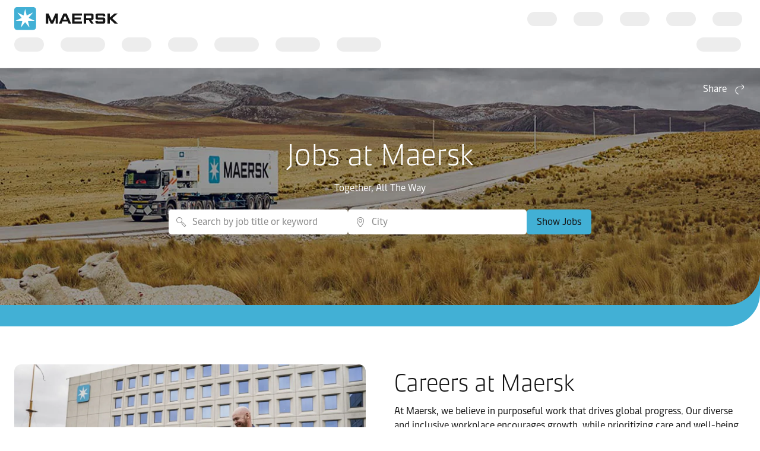

--- FILE ---
content_type: text/html; charset=utf-8
request_url: https://www.maersk.com/careers
body_size: 6813
content:


<!DOCTYPE html>
<html lang="en" data-region="ew" data-version="1.0.9488.19954"  >
<head>
        <link rel="preconnect" href="https://assets.maerskline.com" />
        <link rel="dns-prefetch" href="https://assets.maerskline.com" />

    


    <title>Jobs and Careers | Maersk </title>
<meta charset="utf-8">
<meta name="viewport" content="width=device-width, initial-scale=1.0">
<meta http-equiv="X-UA-Compatible" content="ie=edge">
    <meta http-equiv="content-language" content="en">



    <meta name="description" content="Our business is committed to making our employees achieve their potential. Browse current vacancies at Maersk and apply online today." />




    <meta property="og:title" content="Careers" />

    <meta property="og:description" content="Our business is committed to making our employees achieve their potential. Browse current vacancies at Maersk and apply online today." />

    <meta property="og:image" content="https://www.maersk.com/~/media_sc9/maersk/corporate/careers/landing-page/images/employees-at-head-quaters_1024x576.jpg?h=576&amp;w=1024&amp;hash=98A37E500AFD8457BCBB6D8D4888F959" />


    <meta name="twitter:card" content="summary_large_image">



<script type="text/javascript" src="https://www.maersk.com/static/fcd2cf34e1b4488d1796395f48d13b19892400114f7597"  ></script><script src="https://assets.maerskline.com/scp/visitor-min.js" defer ></script>

<link href="https://www.maersk.com/careers" rel="canonical" />
<link href="https://www.maersk.com/careers" hreflang="en" rel="alternate" />
<link href="https://www.maersk.com/careers" hreflang="x-default" rel="alternate" />


<script src="https://assets.maerskline.com/mop/rum/latest/mop-rum.js" defer onload="rumInit()"></script>
<script>
    function rumInit() {
	  let rum = window.RUM.RumInit;
      const rumInit = rum({
        app: {
        name: "Sitecore-CMS-Prod",
        version: document.documentElement.getAttribute('data-version')
      },
	  sessionSampler:{
        ratio: 1
      },
	  metas: [
        () => ({
          page: {
            url: window.location.href,
            attributes: {
              host: window.location.host,
              path: window.location.pathname.replace(/(.+?)\/+$/, "$1"),
              scRegion: document.documentElement.getAttribute('data-region'),
              language: document.documentElement.getAttribute('lang'),
              expId: document.documentElement.getAttribute('exp-id')
            }
          }
        })
      ],
      traceLog: true,
      useSendBeacon: true,
      apiKey: "7uHR5+YVj9Gv0cUt549x/EQjQ6N6zuIoONV7JKdu7ozqkS++L+dhCKjs7StlTA==",
    });
  }
</script>

    <link rel="shortcut icon" href="/Assets_sc9/Maersk/favicon.ico?v=1" type="image/x-icon">

        <!-- Google Tag Manager -->
        <script>dataLayer = [{ 'lang': 'en' }];</script>
        <script>(function (w, d, s, l, i) { w[l] = w[l] || []; w[l].push({ 'gtm.start': new Date().getTime(), event: 'gtm.js' }); var f = d.getElementsByTagName(s)[0], j = d.createElement(s), dl = l != 'dataLayer' ? '&l=' + l : ''; j.async = true; j.src = '//www.googletagmanager.com/gtm.js?id=' + i + dl; f.parentNode.insertBefore(j, f); })(window, document, 'script', 'dataLayer', 'GTM-M8MNST');</script>
        <!-- End Google Tag Manager -->

    <link rel="stylesheet" href="https://assets.maerskline.com/mds/fonts/fonts-cdn.css" />
<link rel="stylesheet" href="https://assets.maerskline.com/mds/latest/design-tokens/maersk/light/css/design-tokens-px.min.css"/>
    <link href="/Assets_sc9/Maersk/css/maeu.css?v=1.0.9488.19954.29" rel="stylesheet" />


<script src="/Assets_sc9/Maersk/scripts/main.js?v=1.0.9488.19954.29" defer></script>
    


    <script>
        window.projectServices = {
            ASSETS_ENV: "prod",
            brand: "maeu",
            version: "stable",
            disableOpacityChange: true
        };
    </script>
    <script type="text/javascript" src="https://assets.maerskline.com/integrated-global-nav/2/loader.js"></script>

    <meta property="itemId" content="{463BD253-BA52-4A12-8751-692C3A5D1052}" />
    <meta property="pageType" content="Section Landing Page" />
    <meta property="pageGroup" content="" />
</head>
<body class="">
    <!-- Google Tag Manager -->
    <noscript><iframe src="//www.googletagmanager.com/ns.html?id=GTM-M8MNST" height="0" width="0" style="display:none;visibility:hidden"></iframe></noscript>
    <!-- End Google Tag Manager -->
        <header id="ign-header" class="ign-header"></header>

        <div role="main" id="main">
            <div class="page p-page">
                <div class="p-page__hero p-page__hero--centered p-page__hero--text-centered theme--dark p-page__hero--with--bvi" data-deep-link="CareerSearch" data-r-name="Career Search" data-r-ds="Career Search" data-r-local="">
    <div class="p-page__hero__wrapper">
                <div class="background-poc background-poc--discoverable">
                <picture class="background-poc__cover">
                    <source srcset="/~/media_sc9/maersk/corporate/careers/landing-page/images/maersk-truck-driving-through-nature-scenery_1920x600.jpg?h=600&amp;w=1920&amp;hash=09D3E9997688185FFB9EFF0B8880E729" alt="Maersk truck driving through grasslands of Peru. Landscape. Nature, scenery." media="(min-width: 1300px)"></source>
                    <source srcset="/~/media_sc9/maersk/corporate/careers/landing-page/images/maersk-truck-driving-through-nature-scenery_1300x650.jpg?h=650&amp;w=1300&amp;hash=2F736E66586C5E92A602E3DB3506857E" alt="Maersk truck driving through grasslands of Peru. Landscape. Nature, scenery." media="(min-width: 700px)"></source>
                    <img src="/~/media_sc9/maersk/corporate/careers/landing-page/images/maersk-truck-driving-through-nature-scenery_700x500.jpg?h=500&amp;w=700&amp;hash=725A82ACAD227F4CBC3D964A29F24504" alt="Maersk truck driving through grasslands of Peru. Landscape. Nature, scenery." loading="eager">
                </picture>
            
        </div>


        <div class="p-page__hero__content">
                <div class="dropdown p-page__hero__share dropdown--right" data-toggle="dropdown">
                        <button class="dropdown__toggle dropdown__toggle--with--icon" type="button" id="dropdownMenuButton" data-toggle="dropdown" aria-haspopup="true" aria-expanded="false">
        <span class="dropdown__toggle__label">
            Share
        </span>
<div class="icon dropdown__toggle__icon" aria-hidden="true"><!--/designsystem/icons/svg/20px/a/mi-arrow-curved-up-right--><svg xmlns="http://www.w3.org/2000/svg" width="20" height="20" viewbox="0 0 20 20"><path fill-rule="evenodd" d="M16 4.73l-3.325-2.85.65-.76 3.326 2.85a1 1 0 0 1 .349.76v1.54a1 1 0 0 1-.35.759l-3.325 2.85-.65-.759L16 6.27V6H8.5c-2.721 0-5 2.42-5 5.5s2.279 5.5 5 5.5v1c-3.354 0-6-2.952-6-6.5S5.146 5 8.5 5H16v-.27z" clip-rule="evenodd"></path></svg></div>    </button>
    <div class="dropdown__menu" aria-labelledby="dropdownMenuButton">
                <a href="https://linkedin.com/sharing/share-offsite/?url=https%3a%2f%2fwww.maersk.com%2fcareers" class="dropdown__item dropdown__item--icon" title="Share via LinkedIn">
                        <img src="/~/media_sc9/project/common/shareicons/linkedin.svg?h=576&amp;w=1024&amp;hash=89BDE71584A2B2E3A9A61745EA6E7C53" class="dropdown__item__icon">
                    LinkedIn
                </a>
                <a href="https://facebook.com/sharer/sharer.php?u=https%3a%2f%2fwww.maersk.com%2fcareers" class="dropdown__item dropdown__item--icon" title="Share via Facebook">
                        <img src="/~/media_sc9/project/common/shareicons/facebook.svg?h=576&amp;w=1024&amp;hash=5DB3337FEA43EDD358C532973087BD9C" class="dropdown__item__icon">
                    Facebook
                </a>
                <a href="https://x.com/intent/post?text=Careers%0a&amp;url=https%3a%2f%2fwww.maersk.com%2fcareers" class="dropdown__item dropdown__item--icon" title="Share via X">
                        <img src="/~/media_sc9/project/common/shareicons/x.svg?h=576&amp;w=1024&amp;hash=2EFB727E6C1E1257D7EAF00B4B5DB936" class="dropdown__item__icon">
                    X.com
                </a>
                <a href="https://www.maersk.com/share-via-wechat?url=https%3a%2f%2fwww.maersk.com%2fcareers" class="dropdown__item dropdown__item--icon" title="Share via WeChat">
                        <img src="/~/media_sc9/project/common/shareicons/wechat.svg?h=576&amp;w=1024&amp;hash=03B3853A8F50A40C694A338CCAC912F4" class="dropdown__item__icon">
                    WeChat
                </a>
                <a href="mailto:?subject=Shared%20from%20Maersk&amp;body=https%3a%2f%2fwww.maersk.com%2fcareers" class="dropdown__item dropdown__item--icon" title="Share via email">
                        <img src="/~/media_sc9/designsystem/icons/svg/20px/e/mi-envelope.svg?h=576&amp;w=1024&amp;hash=51F1D2A815582E3001D745147ECCF322" class="dropdown__item__icon">
                    Email
                </a>
                <button class="dropdown__item dropdown__item--icon" data-id="URL copied to clipboard">
                        <img src="/~/media_sc9/designsystem/icons/svg/20px/c/mi-copy.svg?h=576&amp;w=1024&amp;hash=F9E21B7B1E17064E0F5E82C17BDEC6F6" class="dropdown__item__icon">
                    Copy link
                </button>
    </div>

                </div>
            <div class="p-page__hero__table">
                <div class="p-page__hero__cell">
                    <div class="p-page__hero__col--1">
                        <div class="p-page__hero__copy">
                            <div class="heading ">
                                <h1 class="font--display-4">
                                    Jobs at Maersk
                                </h1>
                            </div>
                            <div class="rich-text">
                                Together, All The Way
                            </div>
                        </div>
                    </div>
                    <div class="p-page__hero__careers">
                        <form target="_self" action="/careers/vacancies" class="form no-validation" autocomplete="off" method="get" data-url="https://api.maersk.com/careers/reverse-geocode?latitude={lat}&amp;longitude={lon}" novalidate="">
                            <label class="form-label form-label--sr-only" for="searchText">
                                Search
                            </label>
                            <div class="form-input form-input--icon--left">
                                <div class="icon form-input__icon" aria-hidden="true"><!--/designsystem/icons/svg/20px/m/mi-magnifying-glass--><svg xmlns="http://www.w3.org/2000/svg" width="20" height="20" viewbox="0 0 20 20"><path fill-rule="evenodd" d="M9.828 4.172a4 4 0 1 0-5.656 5.656 4 4 0 0 0 5.656-5.656zm-6.364-.708a5 5 0 0 1 7.408 6.7L12 11.293l.293-.293a1 1 0 0 1 1.414 0L18 15.293a1 1 0 0 1 0 1.414L16.707 18a1 1 0 0 1-1.414 0L11 13.707a1 1 0 0 1 0-1.414l.293-.293-1.128-1.128a5 5 0 0 1-6.7-7.408zM17.293 16L13 11.707 11.707 13 16 17.293 17.293 16z" clip-rule="evenodd"></path></svg></div>
                                <input type="text" placeholder="Search by job title or keyword" class="form-input__field " id="searchText" name="searchText" autocorrect="off" autocapitalize="off" spellcheck="false" autofill="off" autocomplete="off">
                            </div>
                            <label class="form-label form-label--sr-only" for="city">
                                City
                            </label>
                            <div class="form-input form-input--icon--left">
                                <div class="icon form-input__icon" aria-hidden="true"><!--/designsystem/icons/svg/20px/p/mi-pin--><svg xmlns="http://www.w3.org/2000/svg" width="20" height="20" viewbox="0 0 20 20"><path fill-rule="evenodd" d="M4 8a6 6 0 1 1 12 0c0 2.142-.95 4.344-1.957 6.088a25.124 25.124 0 0 1-2.52 3.572.975.975 0 0 1-.746.34H9.223a.975.975 0 0 1-.747-.34 25.13 25.13 0 0 1-2.519-3.572C4.95 12.344 4 10.142 4 8zm6-5a5 5 0 0 0-5 5c0 1.877.844 3.893 1.823 5.587A24.15 24.15 0 0 0 9.228 17h1.544a24.148 24.148 0 0 0 2.405-3.413C14.156 11.893 15 9.877 15 8a5 5 0 0 0-5-5zm0 3a2 2 0 1 0 0 4 2 2 0 0 0 0-4zM7 8a3 3 0 1 1 6 0 3 3 0 0 1-6 0z" clip-rule="evenodd"></path></svg></div>
                                <input type="text" placeholder="City" class="form-input__field" id="city" name="city" autocorrect="off" autocapitalize="off" spellcheck="false" autofill="off" autocomplete="off">
                            </div>
                            <button type="submit" class="button button--secondary">
                                Show Jobs
                            </button>
                        </form>
                    </div>
                </div>
            </div>
        </div>
    </div>
</div><div class="p-page__section theme--light" data-deep-link="CalloutLargeMedia" data-r-name="Callout Large Media" data-r-ds="Callout Large Media" data-r-local="" data-r-track="">
    

    <div class="p-page__section__outer">
        <div class="p-page__section__inner p-page__section__inner--xl">
            <div class="p-section__call-out p-section__call-out--reversed">
                <div class="p-section__call-out__content">
    <div class="p-section__call-out__box">

            <div class="heading ">
                <h2 class="font--display-3">
                Careers at Maersk
                </h2>
            </div>
        <div class="rich-text">
            <p>At Maersk, we believe in purposeful work that drives global progress. Our diverse and inclusive workplace encourages growth, while prioritizing care and well-being for our people. Every day, we strive to make a meaningful impact on the world of logistics.</p>
        </div>
        <ul class="link-list">
                <li class="link-list__item">
                        <a href="/careers/work-with-us/workplace-culture" class="link-list__link link-list__link--with--icon" target="">
<i class="icon link-list__link__icon icon-arrow-right" aria-hidden="true"></i>                            Our workplace and culture                        </a>
                </li>
                <li class="link-list__item">
                        <a href="/careers/work-with-us/professional-development" class="link-list__link link-list__link--with--icon" target="">
<i class="icon link-list__link__icon icon-arrow-right" aria-hidden="true"></i>                            Growing with us                        </a>
                </li>
                <li class="link-list__item">
                        <a href="/careers/work-with-us/benefits" class="link-list__link link-list__link--with--icon" target="">
<i class="icon link-list__link__icon icon-arrow-right" aria-hidden="true"></i>                            Rewards                        </a>
                </li>
                <li class="link-list__item">
                        <a href="/careers/culture-inclusion-and-belonging" class="link-list__link link-list__link--with--icon" target="">
<i class="icon link-list__link__icon icon-arrow-right" aria-hidden="true"></i>                            Culture and Inclusion                        </a>
                </li>
        </ul>
    </div>
</div>


                    <div class="p-section__call-out__media">
    <figure class="media-image media-image--16x9 media-image--loaded p-page__section__child ">
            <div class="media-image__placeholder">

    <img src="[data-uri]" data-src="/~/media_sc9/maersk/corporate/careers/landing-page/images/employees-at-head-quaters_1024x576.jpg?w=1325&amp;hash=A72B47097A0798403CC446D66BE3CA64" alt="Employees at head quaters" class="media-image__asset">
            </div>
    </figure>
                    </div>
            </div>
        </div>
    </div>
</div><div class="p-page__section theme--dark p-page__section--border-top" data-deep-link="CalloutBoxed" data-r-name="Callout Boxed" data-r-ds="Working with us" data-r-local="" data-r-track="">
            <div class="background-poc background-poc--discoverable">
                <picture class="background-poc__cover">
                    <source srcset="/~/media_sc9/maersk/corporate/careers/landing-page/images/people-office_meeting_1920x600_v3.jpg?h=600&amp;w=1920&amp;hash=85EBF0CA9BCDF333EBFEB17040D0755D" alt="People in office meetings" media="(min-width: 1300px)"></source>
                    <source srcset="/~/media_sc9/maersk/corporate/careers/landing-page/images/people-office_meeting_1300x650.jpg?h=650&amp;w=1300&amp;hash=B9357C39DB7142E5F84E77763A7BAB05" alt="People in office meetings" media="(min-width: 700px)"></source>
                    <img src="/~/media_sc9/maersk/corporate/careers/landing-page/images/people-office_meeting_700x500.jpg?h=500&amp;w=700&amp;hash=A69B0095CA9D8340F644EDC65BC5A3C4" alt="People in office meetings" loading="eager">
                </picture>
            
        </div>


    <div class="p-page__section__outer">
        <div class="p-page__section__inner p-page__section__inner--xl">
            <div class="p-section__call-out p-section__call-out--reversed p-section__call-out--boxed p-section__call-out--with--bg p-section__call-out--mobile--reversed">
                <div class="p-section__call-out__content">
    <div class="p-section__call-out__box">

            <div class="heading ">
                <h2 class="font--display-3">
                Applying with us
                </h2>
            </div>
        <div class="rich-text">
            <p>If you share our excitement for the journey ahead, we can’t wait to hear from you. Explore our guide to applying, who we’re looking for, and useful hints and tips for interviews. You’ll also find details about our interview process, answers to common questions, and how we protect your personal data every step of the way.</p>
        </div>
        <ul class="link-list">
                <li class="link-list__item">
                        <a href="https://www.maersk.com/careers/recruitment-process/preparing-for-interviews" class="link-list__link link-list__link--with--icon" target="">
<i class="icon link-list__link__icon icon-arrow-right" aria-hidden="true"></i>                            Interview process details                        </a>
                </li>
                <li class="link-list__item">
                        <a href="https://www.maersk.com/careers/recruitment-process" class="link-list__link link-list__link--with--icon" target="">
<i class="icon link-list__link__icon icon-arrow-right" aria-hidden="true"></i>                            Interview FAQ                        </a>
                </li>
                <li class="link-list__item">
                        <a href="https://www.maersk.com/careers/recruitment-process/privacy-statement" class="link-list__link link-list__link--with--icon" target="">
<i class="icon link-list__link__icon icon-arrow-right" aria-hidden="true"></i>                            Our privacy policy                        </a>
                </li>
        </ul>
    </div>
</div>


            </div>
        </div>
    </div>
</div><div class="p-page__section theme--light " data-deep-link="ContentCardsContainer" data-r-name="Content Cards Container" data-r-ds="Content Cards Container-Find your team" data-r-local="">
    <div class="p-page__section__outer">
        <div class="p-page__section__inner ">
    <div class="p-section__heading p-page__section__child p-section__heading--left ">
            <div class="p-section__heading__content">
                
            <div class="heading ">
                <h2 class="font--display-3">
                Find Your Team
                </h2>
            </div>

            </div>
            </div>
            <div class="p-section__content-cards p-page__section__child   ">
                <div class="p-section__content-cards__cards">
                    <div class="p-section__content-cards__card" data-deep-link="PageContentCard" data-r-name="Page Content Card" data-r-ds="our-departments">
    <a class="p-section__content-cards__card__style" href="/careers/our-teams/our-departments">
            <figure class="media-image media-image--16x9 media-image--loaded p-section__content-cards__card__image">
                <div class="media-image__placeholder">
                    
    <img src="[data-uri]" data-src="/~/media_sc9/maersk/corporate/careers/landing-page/images/employee-at-work-place_1024x576.jpg?w=1000&amp;hash=2360484CA75A46F975D7357503B527B3" alt="Employee working in office" class="media-image__asset">

                </div>
            </figure>
        <div class="p-section__content-cards__card__copy">
                <h3 class="p-section__content-cards__card__title">Professionals</h3>
                            <div class="rich-text p-section__content-cards__card__rich-text">
                    From customer experience to finance, HR to procurement — our professional teams power the core of Maersk’s global logistics. Solve complex challenges, support customers end-to-end, and shape the future of supply chains.
                </div>
        </div>
    </a>
</div><div class="p-section__content-cards__card" data-deep-link="PageContentCard" data-r-name="Page Content Card" data-r-ds="warehouse-and-transportation">
    <a class="p-section__content-cards__card__style" href="/careers/our-teams/warehouse-and-transportation">
            <figure class="media-image media-image--16x9 media-image--loaded p-section__content-cards__card__image">
                <div class="media-image__placeholder">
                    
    <img src="[data-uri]" data-src="/~/media_sc9/maersk/corporate/careers/landing-page/images/employees-at-warehouse-1_1024x576.jpg?w=1000&amp;hash=49B01599BBF1424CDC8291A7D727034B" alt="Employee at warehouse" class="media-image__asset">

                </div>
            </figure>
        <div class="p-section__content-cards__card__copy">
                <h3 class="p-section__content-cards__card__title">Warehouse and transportation</h3>
                            <div class="rich-text p-section__content-cards__card__rich-text">
                    Our teams keep global supply chains moving — receiving, packing, and dispatching goods with precision. Work hands-on in a fast-paced, tech-enabled environment where every role drives impact.
                </div>
        </div>
    </a>
</div><div class="p-section__content-cards__card" data-deep-link="PageContentCard" data-r-name="Page Content Card" data-r-ds="seafarers">
    <a class="p-section__content-cards__card__style" href="/careers/our-teams/seafarers">
            <figure class="media-image media-image--16x9 media-image--loaded p-section__content-cards__card__image">
                <div class="media-image__placeholder">
                    
    <img src="[data-uri]" data-src="/~/media_sc9/maersk/corporate/careers/landing-page/images/seafarers_1024x576.jpg?w=1000&amp;hash=84C7120570A821874F72B7F9AD20FE48" alt="Seafarers" class="media-image__asset">

                </div>
            </figure>
        <div class="p-section__content-cards__card__copy">
                <h3 class="p-section__content-cards__card__title">Seafarers</h3>
                            <div class="rich-text p-section__content-cards__card__rich-text">
                    Whether you&#39;re starting as a cadet or joining as experienced crew, we’ll train, support, and get you sailing. Work aboard advanced vessels, grow your skills, and be part of a global maritime legacy.
                </div>
        </div>
    </a>
</div><div class="p-section__content-cards__card" data-deep-link="PageContentCard" data-r-name="Page Content Card" data-r-ds="technology">
    <a class="p-section__content-cards__card__style" href="/careers/technology">
            <figure class="media-image media-image--16x9 media-image--loaded p-section__content-cards__card__image">
                <div class="media-image__placeholder">
                    
    <img src="[data-uri]" data-src="/~/media_sc9/maersk/corporate/careers/landing-page/images/people-office_meeting-5-1024x576.jpg?w=1000&amp;hash=26D8457BC426979C68785FD2C6634AE7" alt="People at office meetings" class="media-image__asset">

                </div>
            </figure>
        <div class="p-section__content-cards__card__copy">
                <h3 class="p-section__content-cards__card__title">Technology</h3>
                            <div class="rich-text p-section__content-cards__card__rich-text">
                    Drive Maersk’s digital transformation—building software, data platforms, and technical infrastructure that power end‑to‑end logistics. Work with global teams to solve real-world trade challenges through code, platforms, and smart systems.
                </div>
        </div>
    </a>
</div><div class="p-section__content-cards__card" data-deep-link="PageContentCard" data-r-name="Page Content Card" data-r-ds="air-freight">
    <a class="p-section__content-cards__card__style" href="/careers/our-teams/air-freight">
            <figure class="media-image media-image--16x9 media-image--loaded p-section__content-cards__card__image">
                <div class="media-image__placeholder">
                    
    <img src="[data-uri]" data-src="/~/media_sc9/maersk/corporate/careers/landing-page/images/maersk-air-cargo_1024x576.jpg?w=1000&amp;hash=07C86D55B57A952718949A9AEE488507" alt="Maersk Air Cargo" class="media-image__asset">

                </div>
            </figure>
        <div class="p-section__content-cards__card__copy">
                <h3 class="p-section__content-cards__card__title">Air Freight</h3>
                            <div class="rich-text p-section__content-cards__card__rich-text">
                    Be part of a specialized team integrating air logistics into our global end‑to‑end services. Play a key role in coordinating safe, agile air shipments from booking to delivery, collaborating across hubs and partners.
                </div>
        </div>
    </a>
</div><div class="p-section__content-cards__card" data-deep-link="PageContentCard" data-r-name="Page Content Card" data-r-ds="students-graduates">
    <a class="p-section__content-cards__card__style" href="/careers/our-teams/students-graduates">
            <figure class="media-image media-image--16x9 media-image--loaded p-section__content-cards__card__image">
                <div class="media-image__placeholder">
                    
    <img src="[data-uri]" data-src="/~/media_sc9/maersk/corporate/careers/landing-page/images/employees-at-warehouse_1024x576.jpg?w=1000&amp;hash=1D9DCEC538C82106BE6C91530326F1F7" alt="Employees at warehouse" class="media-image__asset">

                </div>
            </figure>
        <div class="p-section__content-cards__card__copy">
                <h3 class="p-section__content-cards__card__title">Students and graduates</h3>
                            <div class="rich-text p-section__content-cards__card__rich-text">
                    Launch your career with mentorship-backed internships or a trainee program, gaining real exposure from day one. Tackle impactful roles—from operations to sustainability—and see your ideas move global trade.
                </div>
        </div>
    </a>
</div>
                </div>
            </div>
        </div>
    </div>
</div>    <div class="p-page__section theme--light " data-deep-link="RelatedNewsCarousel" data-r-name="Related News Carousel" data-r-ds="Related News Carousel - careers landing page" data-r-local="">
        <div class="p-page__section__outer">
            <div class="p-page__section__inner ">
                <div class="p-section__related-articles p-section__related-articles--with-images  ">

                    <div class="p-section__related-articles__header">
                        <h2 class="font--display-2 p-section__related-articles__title">

Employee stories                        </h2>

                            <a href="/news/filter?matchAll=true&amp;category=News&amp;tag=Career" class="button button--tertiary p-section__news__more-news p-section__related-articles__more">
See all news                            </a>

                    </div>


                        <div class="p-section__related-articles__slides">
                            <div class="carousel carousel--show--all carousel--3 carousel--active carousel--hint" data-toggle="carousel-related-articles" data-max="3">
                                <button class="carousel__nav carousel__nav--previous" tabindex="-1">
                                    Previous
                                    <div class="icon carousel__nav__icon" aria-hidden="true"><!--/designsystem/icons/svg/24px/a/mi-arrow-left--><svg xmlns="http://www.w3.org/2000/svg" width="24" height="24" viewbox="0 0 24 24"><path fill-rule="evenodd" d="M5.336 10.977l4.332-3.851.664.747L6 11.724V12h13v1H6v.275l4.332 3.851-.664.747-4.332-3.85A1 1 0 0 1 5 13.275v-1.55a1 1 0 0 1 .336-.748z" clip-rule="evenodd"></path></svg></div>
                                </button>
                                <button class="carousel__nav carousel__nav--next" tabindex="-1">
                                    Next
                                    <div class="icon carousel__nav__icon" aria-hidden="true"><!--/designsystem/icons/svg/24px/a/mi-arrow-right--><svg xmlns="http://www.w3.org/2000/svg" width="24" height="24" viewbox="0 0 24 24"><path fill-rule="evenodd" d="M18 11.724l-4.332-3.85.664-.748 4.332 3.85a1 1 0 0 1 .336.748v1.551a1 1 0 0 1-.336.748l-4.332 3.85-.664-.747L18 13.276V13H5v-1h13v-.276z" clip-rule="evenodd"></path></svg></div>
                                </button>
                                <div class="carousel__slides">
                                    <div class="carousel__mask carousel__mask--left"></div>
                                    <div class="carousel__mask carousel__mask--right"></div>
                                    <div class="carousel__runner">
                                                <div class="carousel__slide">
                                                    <div class="p-section__related-articles__slide">
                                                        <div class="p-section__news__teaser">
                                                                <a href="/news/articles/2025/08/27/delivering-for-customers-with-the-power-of-data" class="p-section__news__teaser__image">
                                                                    <figure class="media-image media-image--16x9 media-image--loaded">
                                                                        <div class="media-image__placeholder">
                                                                            
    <img src="/~/media_sc9/maersk/news/news/images/2025/08/daniel-arrecis-1_1024x576.jpg?w=650&amp;hash=EB13D7418DAD176E5E6008EEE3DA51DD" alt="" class="media-image__asset" loading="eager">

                                                                        </div>
                                                                    </figure>
                                                                </a>
                                                            <div class="p-section__news__teaser__content">
                                                                <a href="/news/category/news" class="p-section__news__teaser__category p-section__news__teaser__content__child">
                                                                    News
                                                                </a>
                                                                <a href="/news/articles/2025/08/27/delivering-for-customers-with-the-power-of-data" class="font--display-1 p-section__news__teaser__title p-section__news__teaser__content__child">
                                                                    <span class="p-section__news__teaser__title__line" title="Delivering for Customers with the Power of Data" truncate="">
                                                                        Delivering for Customers with the Power of Data
                                                                    </span>
                                                                </a>
                                                                <div href="/news/articles/2025/08/27/delivering-for-customers-with-the-power-of-data" class="p-section__news__teaser__timestamp p-section__news__teaser__content__child">
                                                                    27 Aug 2025
                                                                </div>
                                                            </div>
                                                        </div>
                                                    </div>
                                                </div>
                                                <div class="carousel__slide">
                                                    <div class="p-section__related-articles__slide">
                                                        <div class="p-section__news__teaser">
                                                                <a href="/news/articles/2025/08/18/maersk-doesnt-just-move-cargo-they-move-people-forward-life-as-a-maersk-leader" class="p-section__news__teaser__image">
                                                                    <figure class="media-image media-image--16x9 media-image--loaded">
                                                                        <div class="media-image__placeholder">
                                                                            
    <img src="/~/media_sc9/maersk/news/news/images/2025/08/valerie-toney-2.jpg?w=650&amp;hash=BA77D7766B743B6FC61E7026C987D58F" alt="Valerie Toney" class="media-image__asset" loading="eager">

                                                                        </div>
                                                                    </figure>
                                                                </a>
                                                            <div class="p-section__news__teaser__content">
                                                                <a href="/news/category/news" class="p-section__news__teaser__category p-section__news__teaser__content__child">
                                                                    News
                                                                </a>
                                                                <a href="/news/articles/2025/08/18/maersk-doesnt-just-move-cargo-they-move-people-forward-life-as-a-maersk-leader" class="font--display-1 p-section__news__teaser__title p-section__news__teaser__content__child">
                                                                    <span class="p-section__news__teaser__title__line" title="Maersk Doesn’t Just Move Cargo, They Move People Forward: Life as a Maersk Leader" truncate="">
                                                                        Maersk Doesn’t Just Move Cargo, They Move People Forward: Life as a Maersk Leader
                                                                    </span>
                                                                </a>
                                                                <div href="/news/articles/2025/08/18/maersk-doesnt-just-move-cargo-they-move-people-forward-life-as-a-maersk-leader" class="p-section__news__teaser__timestamp p-section__news__teaser__content__child">
                                                                    18 Aug 2025
                                                                </div>
                                                            </div>
                                                        </div>
                                                    </div>
                                                </div>
                                                <div class="carousel__slide">
                                                    <div class="p-section__related-articles__slide">
                                                        <div class="p-section__news__teaser">
                                                                <a href="/news/articles/2025/08/04/a-career-shaped-by-opportunity-purpose-and-support-at-maersk" class="p-section__news__teaser__image">
                                                                    <figure class="media-image media-image--16x9 media-image--loaded">
                                                                        <div class="media-image__placeholder">
                                                                            
    <img src="/~/media_sc9/maersk/news/news/images/2025/08/01/women_1024x576.jpg?w=650&amp;hash=F5CCB8F274674537FAECBED370C005FB" alt="Women in black saree" class="media-image__asset" loading="eager">

                                                                        </div>
                                                                    </figure>
                                                                </a>
                                                            <div class="p-section__news__teaser__content">
                                                                <a href="/news/category/news" class="p-section__news__teaser__category p-section__news__teaser__content__child">
                                                                    News
                                                                </a>
                                                                <a href="/news/articles/2025/08/04/a-career-shaped-by-opportunity-purpose-and-support-at-maersk" class="font--display-1 p-section__news__teaser__title p-section__news__teaser__content__child">
                                                                    <span class="p-section__news__teaser__title__line" title="A Career Shaped by Opportunity, Purpose and Support at Maersk" truncate="">
                                                                        A Career Shaped by Opportunity, Purpose and Support at Maersk
                                                                    </span>
                                                                </a>
                                                                <div href="/news/articles/2025/08/04/a-career-shaped-by-opportunity-purpose-and-support-at-maersk" class="p-section__news__teaser__timestamp p-section__news__teaser__content__child">
                                                                    4 Aug 2025
                                                                </div>
                                                            </div>
                                                        </div>
                                                    </div>
                                                </div>
                                                <div class="carousel__slide">
                                                    <div class="p-section__related-articles__slide">
                                                        <div class="p-section__news__teaser">
                                                                <a href="/news/articles/2025/07/08/finding-my-purpose-and-voice-at-maersk" class="p-section__news__teaser__image">
                                                                    <figure class="media-image media-image--16x9 media-image--loaded">
                                                                        <div class="media-image__placeholder">
                                                                            
    <img src="/~/media_sc9/maersk/news/news/images/2025/07/brian-nichols_1024x576.jpg?w=650&amp;hash=B4EB6F09631CBBE876384E25521AF62B" alt="" class="media-image__asset" loading="eager">

                                                                        </div>
                                                                    </figure>
                                                                </a>
                                                            <div class="p-section__news__teaser__content">
                                                                <a href="/news/category/news" class="p-section__news__teaser__category p-section__news__teaser__content__child">
                                                                    News
                                                                </a>
                                                                <a href="/news/articles/2025/07/08/finding-my-purpose-and-voice-at-maersk" class="font--display-1 p-section__news__teaser__title p-section__news__teaser__content__child">
                                                                    <span class="p-section__news__teaser__title__line" title="Finding My Purpose and Voice at Maersk" truncate="">
                                                                        Finding My Purpose and Voice at Maersk
                                                                    </span>
                                                                </a>
                                                                <div href="/news/articles/2025/07/08/finding-my-purpose-and-voice-at-maersk" class="p-section__news__teaser__timestamp p-section__news__teaser__content__child">
                                                                    8 Jul 2025
                                                                </div>
                                                            </div>
                                                        </div>
                                                    </div>
                                                </div>
                                                <div class="carousel__slide">
                                                    <div class="p-section__related-articles__slide">
                                                        <div class="p-section__news__teaser">
                                                                <a href="/news/articles/2025/02/27/insights-from-our-apprentices-and-dual-students" class="p-section__news__teaser__image">
                                                                    <figure class="media-image media-image--16x9 media-image--loaded">
                                                                        <div class="media-image__placeholder">
                                                                            
    <img src="/~/media_sc9/maersk/news/news/images/2025/02/25/future-stars-4_1024x576.jpg?w=650&amp;hash=ADF49140DA4128CF7905416F10DB4655" alt="Future Stars" class="media-image__asset" loading="eager">

                                                                        </div>
                                                                    </figure>
                                                                </a>
                                                            <div class="p-section__news__teaser__content">
                                                                <a href="/news/category/news" class="p-section__news__teaser__category p-section__news__teaser__content__child">
                                                                    News
                                                                </a>
                                                                <a href="/news/articles/2025/02/27/insights-from-our-apprentices-and-dual-students" class="font--display-1 p-section__news__teaser__title p-section__news__teaser__content__child">
                                                                    <span class="p-section__news__teaser__title__line" title="Reach Your Star: Insights from our Apprentices and Dual Students" truncate="">
                                                                        Reach Your Star: Insights from our Apprentices and Dual Students
                                                                    </span>
                                                                </a>
                                                                <div href="/news/articles/2025/02/27/insights-from-our-apprentices-and-dual-students" class="p-section__news__teaser__timestamp p-section__news__teaser__content__child">
                                                                    10 Mar 2025
                                                                </div>
                                                            </div>
                                                        </div>
                                                    </div>
                                                </div>
                                                <div class="carousel__slide">
                                                    <div class="p-section__related-articles__slide">
                                                        <div class="p-section__news__teaser">
                                                                <a href="/news/articles/2025/02/24/being-empowered-to-be-a-leader-through-opportunities-colleagues-and-inclusion-at-maersk" class="p-section__news__teaser__image">
                                                                    <figure class="media-image media-image--16x9 media-image--loaded">
                                                                        <div class="media-image__placeholder">
                                                                            
    <img src="/~/media_sc9/maersk/news/news/images/2025/02/24/header-image_1024x576.jpg?w=650&amp;hash=2AE1A8BFF9D91F1A9B15658EA5A6943B" alt="Anna, Customer Service Manager in the Centre of Excellence for North Europe Continent region" class="media-image__asset" loading="eager">

                                                                        </div>
                                                                    </figure>
                                                                </a>
                                                            <div class="p-section__news__teaser__content">
                                                                <a href="/news/category/news" class="p-section__news__teaser__category p-section__news__teaser__content__child">
                                                                    News
                                                                </a>
                                                                <a href="/news/articles/2025/02/24/being-empowered-to-be-a-leader-through-opportunities-colleagues-and-inclusion-at-maersk" class="font--display-1 p-section__news__teaser__title p-section__news__teaser__content__child">
                                                                    <span class="p-section__news__teaser__title__line" title="Being empowered to be a leader through opportunities, colleagues and inclusion at Maersk" truncate="">
                                                                        Being empowered to be a leader through opportunities, colleagues and inclusion at Maersk
                                                                    </span>
                                                                </a>
                                                                <div href="/news/articles/2025/02/24/being-empowered-to-be-a-leader-through-opportunities-colleagues-and-inclusion-at-maersk" class="p-section__news__teaser__timestamp p-section__news__teaser__content__child">
                                                                    24 Feb 2025
                                                                </div>
                                                            </div>
                                                        </div>
                                                    </div>
                                                </div>
                                                <div class="carousel__slide">
                                                    <div class="p-section__related-articles__slide">
                                                        <div class="p-section__news__teaser">
                                                                <a href="/news/articles/2023/03/14/day-in-the-life-of-a-customer-experience-agent-and-student-marias-diary" class="p-section__news__teaser__image">
                                                                    <figure class="media-image media-image--16x9 media-image--loaded">
                                                                        <div class="media-image__placeholder">
                                                                            
    <img src="/~/media_sc9/maersk/news/press-releases/images/2023/03/marias-diary-customer-experience-v2_1024x576.jpg?w=650&amp;hash=65F41D86E6B87468C7112C8D3C10AA1D" alt="Maria&#39;s diary" class="media-image__asset" loading="eager">

                                                                        </div>
                                                                    </figure>
                                                                </a>
                                                            <div class="p-section__news__teaser__content">
                                                                <a href="/news/category/news" class="p-section__news__teaser__category p-section__news__teaser__content__child">
                                                                    News
                                                                </a>
                                                                <a href="/news/articles/2023/03/14/day-in-the-life-of-a-customer-experience-agent-and-student-marias-diary" class="font--display-1 p-section__news__teaser__title p-section__news__teaser__content__child">
                                                                    <span class="p-section__news__teaser__title__line" title="Day-in-the life: Maria’s Diary at Maersk in Poland" truncate="">
                                                                        Day-in-the life: Maria’s Diary at Maersk in Poland
                                                                    </span>
                                                                </a>
                                                                <div href="/news/articles/2023/03/14/day-in-the-life-of-a-customer-experience-agent-and-student-marias-diary" class="p-section__news__teaser__timestamp p-section__news__teaser__content__child">
                                                                    5 Feb 2025
                                                                </div>
                                                            </div>
                                                        </div>
                                                    </div>
                                                </div>
                                                <div class="carousel__slide">
                                                    <div class="p-section__related-articles__slide">
                                                        <div class="p-section__news__teaser">
                                                                <a href="/news/articles/2023/01/10/meet-katarzyna-choloniewska-a-customer-experience-agent-from-poland" class="p-section__news__teaser__image">
                                                                    <figure class="media-image media-image--16x9 media-image--loaded">
                                                                        <div class="media-image__placeholder">
                                                                            
    <img src="/~/media_sc9/maersk/news/press-releases/images/2022/12/katarzyna-choloniewska-profile_1024x576.jpg?w=650&amp;hash=7EB4C4652928B10D5C75F46E87326A59" alt="Katarzyna choloniewska profile" class="media-image__asset" loading="eager">

                                                                        </div>
                                                                    </figure>
                                                                </a>
                                                            <div class="p-section__news__teaser__content">
                                                                <a href="/news/category/news" class="p-section__news__teaser__category p-section__news__teaser__content__child">
                                                                    News
                                                                </a>
                                                                <a href="/news/articles/2023/01/10/meet-katarzyna-choloniewska-a-customer-experience-agent-from-poland" class="font--display-1 p-section__news__teaser__title p-section__news__teaser__content__child">
                                                                    <span class="p-section__news__teaser__title__line" title="Meet Katarzyna Choloniewska - part of the Maersk team in Poland" truncate="">
                                                                        Meet Katarzyna Choloniewska - part of the Maersk team in Poland
                                                                    </span>
                                                                </a>
                                                                <div href="/news/articles/2023/01/10/meet-katarzyna-choloniewska-a-customer-experience-agent-from-poland" class="p-section__news__teaser__timestamp p-section__news__teaser__content__child">
                                                                    3 Feb 2025
                                                                </div>
                                                            </div>
                                                        </div>
                                                    </div>
                                                </div>
                                                <div class="carousel__slide">
                                                    <div class="p-section__related-articles__slide">
                                                        <div class="p-section__news__teaser">
                                                                <a href="/news/articles/2025/01/28/leading-learning-and-growing-by-embracing-development-and-change" class="p-section__news__teaser__image">
                                                                    <figure class="media-image media-image--16x9 media-image--loaded">
                                                                        <div class="media-image__placeholder">
                                                                            
    <img src="/~/media_sc9/maersk/news/news/images/2025/01/silvia-bagnasco_1024x576.jpg?w=650&amp;hash=48C0FB3007083A4689CC7D6716EF5C1B" alt="Silvia Bagnasco" class="media-image__asset" loading="eager">

                                                                        </div>
                                                                    </figure>
                                                                </a>
                                                            <div class="p-section__news__teaser__content">
                                                                <a href="/news/category/news" class="p-section__news__teaser__category p-section__news__teaser__content__child">
                                                                    News
                                                                </a>
                                                                <a href="/news/articles/2025/01/28/leading-learning-and-growing-by-embracing-development-and-change" class="font--display-1 p-section__news__teaser__title p-section__news__teaser__content__child">
                                                                    <span class="p-section__news__teaser__title__line" title="Leading, learning, and growing by embracing development and change" truncate="">
                                                                        Leading, learning, and growing by embracing development and change
                                                                    </span>
                                                                </a>
                                                                <div href="/news/articles/2025/01/28/leading-learning-and-growing-by-embracing-development-and-change" class="p-section__news__teaser__timestamp p-section__news__teaser__content__child">
                                                                    27 Jan 2025
                                                                </div>
                                                            </div>
                                                        </div>
                                                    </div>
                                                </div>
                                                <div class="carousel__slide">
                                                    <div class="p-section__related-articles__slide">
                                                        <div class="p-section__news__teaser">
                                                                <a href="/news/articles/2025/01/16/empowering-women-in-tech-to-unleash-their-potential-at-maersk" class="p-section__news__teaser__image">
                                                                    <figure class="media-image media-image--16x9 media-image--loaded">
                                                                        <div class="media-image__placeholder">
                                                                            
    <img src="/~/media_sc9/maersk/news/news/images/2025/01/empowering-women-in-tech_1024x576.jpg?w=650&amp;hash=0D9E6F36AAAC8874C58DEDDA7F3CBE97" alt="Empowering women in tech at Maersk" class="media-image__asset" loading="eager">

                                                                        </div>
                                                                    </figure>
                                                                </a>
                                                            <div class="p-section__news__teaser__content">
                                                                <a href="/news/category/news" class="p-section__news__teaser__category p-section__news__teaser__content__child">
                                                                    News
                                                                </a>
                                                                <a href="/news/articles/2025/01/16/empowering-women-in-tech-to-unleash-their-potential-at-maersk" class="font--display-1 p-section__news__teaser__title p-section__news__teaser__content__child">
                                                                    <span class="p-section__news__teaser__title__line" title="Empowering women in tech to unleash their potential at Maersk" truncate="">
                                                                        Empowering women in tech to unleash their potential at Maersk
                                                                    </span>
                                                                </a>
                                                                <div href="/news/articles/2025/01/16/empowering-women-in-tech-to-unleash-their-potential-at-maersk" class="p-section__news__teaser__timestamp p-section__news__teaser__content__child">
                                                                    16 Jan 2025
                                                                </div>
                                                            </div>
                                                        </div>
                                                    </div>
                                                </div>
                                                <div class="carousel__slide">
                                                    <div class="p-section__related-articles__slide">
                                                        <div class="p-section__news__teaser">
                                                                <a href="/news/articles/2025/01/08/life-as-a-female-leader-in-warehouse-operations-at-maersk" class="p-section__news__teaser__image">
                                                                    <figure class="media-image media-image--16x9 media-image--loaded">
                                                                        <div class="media-image__placeholder">
                                                                            
    <img src="/~/media_sc9/maersk/news/news/images/2025/01/vicki-in-office_1024x576.jpg?w=650&amp;hash=407C0ABC639D40C89C41DD46951A07F8" alt="Vicki in her office" class="media-image__asset" loading="eager">

                                                                        </div>
                                                                    </figure>
                                                                </a>
                                                            <div class="p-section__news__teaser__content">
                                                                <a href="/news/category/news" class="p-section__news__teaser__category p-section__news__teaser__content__child">
                                                                    News
                                                                </a>
                                                                <a href="/news/articles/2025/01/08/life-as-a-female-leader-in-warehouse-operations-at-maersk" class="font--display-1 p-section__news__teaser__title p-section__news__teaser__content__child">
                                                                    <span class="p-section__news__teaser__title__line" title="Life as a female leader in warehouse operations at Maersk" truncate="">
                                                                        Life as a female leader in warehouse operations at Maersk
                                                                    </span>
                                                                </a>
                                                                <div href="/news/articles/2025/01/08/life-as-a-female-leader-in-warehouse-operations-at-maersk" class="p-section__news__teaser__timestamp p-section__news__teaser__content__child">
                                                                    8 Jan 2025
                                                                </div>
                                                            </div>
                                                        </div>
                                                    </div>
                                                </div>
                                                <div class="carousel__slide">
                                                    <div class="p-section__related-articles__slide">
                                                        <div class="p-section__news__teaser">
                                                                <a href="/news/articles/2024/11/26/career-development-challenges-and-self-discovery-at-maersk" class="p-section__news__teaser__image">
                                                                    <figure class="media-image media-image--16x9 media-image--loaded">
                                                                        <div class="media-image__placeholder">
                                                                            
    <img src="/~/media_sc9/maersk/news/news/images/2024/11/agata-werner_1024x576.jpeg?w=650&amp;hash=989CC151AC5D7DB29AC26833394FFB8F" alt="Agata Werner" class="media-image__asset" loading="eager">

                                                                        </div>
                                                                    </figure>
                                                                </a>
                                                            <div class="p-section__news__teaser__content">
                                                                <a href="/news/category/news" class="p-section__news__teaser__category p-section__news__teaser__content__child">
                                                                    News
                                                                </a>
                                                                <a href="/news/articles/2024/11/26/career-development-challenges-and-self-discovery-at-maersk" class="font--display-1 p-section__news__teaser__title p-section__news__teaser__content__child">
                                                                    <span class="p-section__news__teaser__title__line" title="Career Development, Challenges, and Self-discovery at Maersk" truncate="">
                                                                        Career Development, Challenges, and Self-discovery at Maersk
                                                                    </span>
                                                                </a>
                                                                <div href="/news/articles/2024/11/26/career-development-challenges-and-self-discovery-at-maersk" class="p-section__news__teaser__timestamp p-section__news__teaser__content__child">
                                                                    26 Nov 2024
                                                                </div>
                                                            </div>
                                                        </div>
                                                    </div>
                                                </div>
                                    </div>
                                    <div class="carousel__pager"></div>
                                    <div class="carousel__progress"><div class="carousel__progress__bar"></div></div>
                                </div>
                            </div><!-- /carousel -->
                        </div>
                </div>
            </div>
        </div>
    </div>
<div class="p-page__section theme--light  no-print" data-deep-link="TwoActionCardsContainer" data-r-name="Two Action Cards Container" data-r-ds="Two Action Cards Container - Careers">
    <div class="p-page__section__outer">
        <div class="p-page__section__inner ">
    <div class="p-section__heading p-page__section__child p-section__heading--left ">
            <div class="p-section__heading__content">
                
            <div class="heading ">
                <h3 class="font--display-3">
                Explore more with Maersk
                </h3>
            </div>

            </div>
            </div>
            <div class="p-section__action-cards p-section__action-cards--2  p-page__section__child ">   
                <div class="p-section__action-cards__row">
<div class="action-card  action-card--with--icon" data-deep-link="TextandButtonsActionCard" data-r-name="Text and Buttons Action Card" data-r-ds="Text and Buttons Action Card - About us">
    <div class="action-card__border">
        <div class="action-card__spacer">
            <div class="action-card__copy">
                <div class="action-card__title">
                        <figure class="media-image media-image--1x1 action-card__title__icon">
                            <div class="media-image__placeholder">
                                
    <img src="[data-uri]" data-src="/~/media_sc9/maersk/shared-files/icons/positive/action-cards/our-global-brand_pictogram.svg?w=1000&amp;hash=3B634EF79E689379D56C8E5F06C3912B" alt="Our global brand" class="media-image__asset">

                            </div>
                        </figure>
                                            <h3 class="action-card__title__text">
                            About us
                        </h3>
                </div>
                    <div class="rich-text action-card__rich-text">
                        Find out more about who we are and what we do.
                    </div>
            </div>
            <div class="action-card__trigger">
                    <div class="button-group ">
<a class="button button-group__button button--primary" id="95f34c235f544e8db4e5f5fd6f278cfa-button1" data-action="primary" title="Learn more" data-action-tag="ga-learn-more | https://www.maersk.com/careers" href="/about">Learn more</a>    </div>

            </div>
        </div>
    </div>
</div><div class="action-card  action-card--with--icon" data-deep-link="TextandButtonsActionCard" data-r-name="Text and Buttons Action Card" data-r-ds="Text and Buttons Action Card - Glassdoor">
    <div class="action-card__border">
        <div class="action-card__spacer">
            <div class="action-card__copy">
                <div class="action-card__title">
                        <figure class="media-image media-image--1x1 action-card__title__icon">
                            <div class="media-image__placeholder">
                                
    <img src="[data-uri]" data-src="/~/media_sc9/maersk/shared-files/icons/positive/vacancies_pictogram_v1.svg?w=1000&amp;hash=7E37830367D3BB3E97154C6DE31B904F" alt="vacancies" class="media-image__asset">

                            </div>
                        </figure>
                                            <h3 class="action-card__title__text">
                            Explore Maersk on Glassdoor
                        </h3>
                </div>
                    <div class="rich-text action-card__rich-text">
                        See what employees say about working at Maersk.
                    </div>
            </div>
            <div class="action-card__trigger">
                    <div class="button-group ">
<a class="button button-group__button button--primary" id="ebfaf266f9c54e0caf4d793e262f4531-button1" data-action="primary" title="Learn more" data-action-tag="ga-learn-more | https://www.maersk.com/careers" href="https://www.glassdoor.co.in/Overview/Working-at-MAERSK-EI_IE38791.11,17.htm?countryRedirect=true">Learn more</a>    </div>

            </div>
        </div>
    </div>
</div>                </div>
            </div>
        </div>
    </div>
</div>
                
            </div>
        </div>
    <script type="text/javascript"  src="/JBK5os1X3/GDWjPN/JZw/OpVLJzua1wDOkJLu/SGNYRA/JS8sK3/d7ITMB"></script></body>
</html>